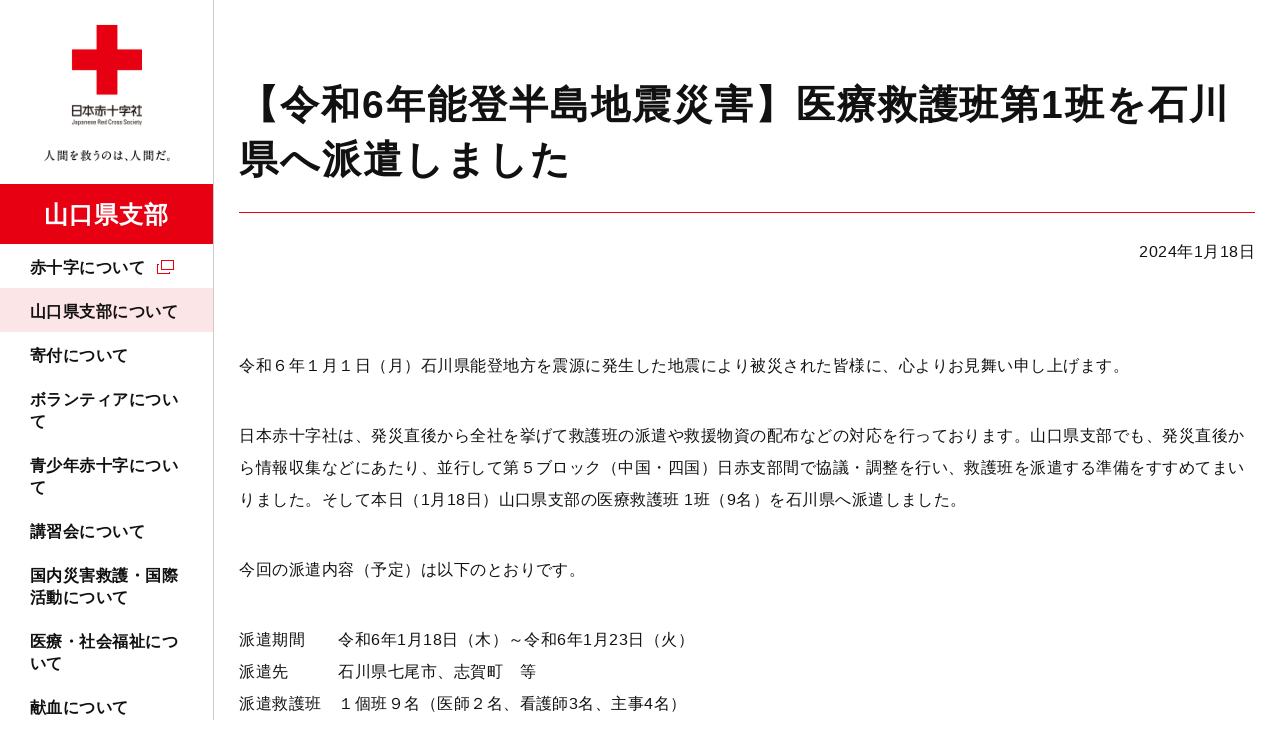

--- FILE ---
content_type: text/html; charset=UTF-8
request_url: https://www.jrc.or.jp/chapter/yamaguchi/about/topics/2024/0118_037666.html
body_size: 5083
content:
<!DOCTYPE html>
<html lang="ja" prefix="og: http://ogp.me/ns#">
<head>
<meta charset="UTF-8">
<meta http-equiv="X-UA-Compatible" content="ie=edge">
<meta name="viewport" content="width=device-width, initial-scale=1.0, viewport-fit=cover">
<meta name="format-detection" content="telephone=no,email=no,address=no">
<meta name="SKYPE_TOOLBAR" content="SKYPE_TOOLBAR_PARSER_COMPATIBLE">
<title>【令和6年能登半島地震災害】医療救護班第1班を石川県へ派遣しました｜山口県支部の最新トピックス｜日本赤十字社　山口県支部</title>
<meta name="keywords" content="">
<meta name="description" content="">
<link rel="icon" type="image/vnd.microsoft.icon" href="/common/images/favicon.ico" />
<!-- OGP-->
<meta property="og:type" content="article">
<meta property="og:title" content="【令和6年能登半島地震災害】医療救護班第1班を石川県へ派遣しました｜山口県支部の最新トピックス｜日本赤十字社　山口県支部">
<meta property="og:url" content="https://www.jrc.or.jp/chapter/yamaguchi/about/topics/2024/0118_037666.html">
<meta property="og:image" content="https://www.jrc.or.jp/chapter/yamaguchi/about/topics/img/IMG_41664.jpg">
<meta property="og:site_name" content="日本赤十字社 山口県支部">
<meta property="og:description" content="">
<meta property="og:locale" content="ja_JP">
<!-- Twitter-->
<meta name="twitter:card" content="summary_large_image">
<link rel="stylesheet" href="/common/styles/chapter.css?20211207">
<!-- Google Tag Manager -->
<script>(function(w,d,s,l,i){w[l]=w[l]||[];w[l].push({'gtm.start':
new Date().getTime(),event:'gtm.js'});var f=d.getElementsByTagName(s)[0],
j=d.createElement(s),dl=l!='dataLayer'?'&l='+l:'';j.async=true;j.src=
'https://www.googletagmanager.com/gtm.js?id='+i+dl;f.parentNode.insertBefore(j,f);
})(window,document,'script','dataLayer','GTM-NFNFX25');</script>
<!-- End Google Tag Manager -->
</head>
<body>
<!-- Google Tag Manager (noscript) -->
<noscript><iframe src="https://www.googletagmanager.com/ns.html?id=GTM-NFNFX25"
height="0" width="0" style="display:none;visibility:hidden"></iframe></noscript>
<!-- End Google Tag Manager (noscript) -->
<div class="l-base" id="l-base">
<div class="l-base__menu">
<div class="l-base__menu__fixed">
<header class="p-header" id="js-header">
<div class="p-header__head">
<div class="p-header__logo">
<p class="c-logo">
<a class="c-logo__link" href="/chapter/yamaguchi/">
<picture>
<source srcset="/common/images/chapter/yamaguchi/logo_yamaguchi_sp.png" media="(max-width: 1024px)">
<img src="/common/images/logo_pc.png" alt="日本赤十字社" width="240" height="169">
</picture>
<span class="c-logo__name">山口県支部</span>
</a>
</p>
<!-- /.c-logo -->
</div>
<div class="p-header__donation">
<a class="c-hDonateLink" id="gtm-donateSpHeader" href="https://donate.jrc.or.jp/lp/" target="_blank" rel="noopener">
<span class="c-hDonateLink__text">寄付する</span>
</a>
</div>
<div class="p-header__toggle">
<button class="c-navToggle" id="js-spMenuOpen">
<span class="c-navToggle__text">MENU</span>
</button>
</div>
</div>
<div class="p-header__body" id="js-navBody">
<div class="p-header__menu">
<nav class="p-navGlobal" id="js-navGlobal">
<ul class="p-navGlobal__body">
<li class="p-navGlobal__item">
<a class="p-navGlobal__link" target="_blank" href="/about/">赤十字について</a>
<div class="p-navGlobal__child">
<div class="p-navChild">
<div class="p-navChild__inner">
<h2 class="p-navChild__ttl"><a target="_blank" href="/about/">赤十字について</a></h2>
<div class="p-navChild__body">
<div class="p-navChild__column">
<ul class="p-navChild__links">
<li class="p-navChild__links__item">
<a target="_blank" href="/qa/">よくあるご質問</a>
</li>
</ul>
</div>
</div>
<button class="p-navChild__close"><span>CLOSE</span></button>
</div>
</div>
<!-- /.p-navChild -->
</div>
</li>
<li class="p-navGlobal__item">
<a class="p-navGlobal__link"  href="/chapter/yamaguchi/about/">山口県支部について</a>
<div class="p-navGlobal__child">
<div class="p-navChild">
<div class="p-navChild__inner">
<h2 class="p-navChild__ttl"><a  href="/chapter/yamaguchi/about/">山口県支部について</a></h2>
<div class="p-navChild__body">
<div class="p-navChild__column">
<ul class="p-navChild__links">
<li class="p-navChild__links__item">
<a  href="/chapter/yamaguchi/about/access/">アクセスマップ</a>
</li>
<li class="p-navChild__links__item">
<a  href="/chapter/yamaguchi/about/facility/">山口県内の赤十字施設</a>
</li>
<li class="p-navChild__links__item">
<a  href="/chapter/yamaguchi/about/topics/">山口県支部の最新トピックス</a>
</li>
</ul>
</div>
</div>
<button class="p-navChild__close"><span>CLOSE</span></button>
</div>
</div>
<!-- /.p-navChild -->
</div>
</li>
<li class="p-navGlobal__item">
<a class="p-navGlobal__link"  href="/chapter/yamaguchi/contribute/">寄付について</a>
<div class="p-navGlobal__child">
<div class="p-navChild">
<div class="p-navChild__inner">
<h2 class="p-navChild__ttl"><a  href="/chapter/yamaguchi/contribute/">寄付について</a></h2>
<div class="p-navChild__body">
<div class="p-navChild__column">
<ul class="p-navChild__links">
<li class="p-navChild__links__item">
<a target="_blank" href="/about/staff/">会員加入について</a>
</li>
<li class="p-navChild__links__item">
<a  href="/chapter/yamaguchi/contribute/tax/">税制上の優遇措置について</a>
</li>
<li class="p-navChild__links__item">
<a  href="/chapter/yamaguchi/contribute/commendation/">表彰制度について</a>
</li>
<li class="p-navChild__links__item">
<a  href="/chapter/yamaguchi/contribute/yuukoukai/">有功会のご案内</a>
</li>
<li class="p-navChild__links__item">
<a  href="/chapter/yamaguchi/contribute/enterprise/">企業・法人によるご協力</a>
</li>
</ul>
</div>
</div>
<button class="p-navChild__close"><span>CLOSE</span></button>
</div>
</div>
<!-- /.p-navChild -->
</div>
</li>
<li class="p-navGlobal__item">
<a class="p-navGlobal__link"  href="/chapter/yamaguchi/volunteer/">ボランティアについて</a>
<div class="p-navGlobal__child">
<div class="p-navChild">
<div class="p-navChild__inner">
<h2 class="p-navChild__ttl"><a  href="/chapter/yamaguchi/volunteer/">ボランティアについて</a></h2>
<div class="p-navChild__body">
<div class="p-navChild__column">
<ul class="p-navChild__links">
<li class="p-navChild__links__item">
<a  href="/chapter/yamaguchi/volunteer/chiiki/">地域赤十字奉仕団</a>
</li>
<li class="p-navChild__links__item">
<a  href="/chapter/yamaguchi/volunteer/seinen/">青年赤十字奉仕団</a>
</li>
<li class="p-navChild__links__item">
<a  href="/chapter/yamaguchi/volunteer/tokushu/">特殊赤十字奉仕団</a>
</li>
<li class="p-navChild__links__item">
<a  href="/chapter/yamaguchi/volunteer/kojin/">個人ボランティア</a>
</li>
</ul>
</div>
</div>
<button class="p-navChild__close"><span>CLOSE</span></button>
</div>
</div>
<!-- /.p-navChild -->
</div>
</li>
<li class="p-navGlobal__item">
<a class="p-navGlobal__link"  href="/chapter/yamaguchi/youth/">青少年赤十字について</a>
<div class="p-navGlobal__child">
<div class="p-navChild">
<div class="p-navChild__inner">
<h2 class="p-navChild__ttl"><a  href="/chapter/yamaguchi/youth/">青少年赤十字について</a></h2>
<div class="p-navChild__body">
<div class="p-navChild__column">
<ul class="p-navChild__links">
<li class="p-navChild__links__item">
<a  href="/chapter/yamaguchi/youth/join/">加盟方法</a>
</li>
</ul>
</div>
</div>
<button class="p-navChild__close"><span>CLOSE</span></button>
</div>
</div>
<!-- /.p-navChild -->
</div>
</li>
<li class="p-navGlobal__item">
<a class="p-navGlobal__link"  href="/chapter/yamaguchi/study/">講習会について</a>
<div class="p-navGlobal__child">
<div class="p-navChild">
<div class="p-navChild__inner">
<h2 class="p-navChild__ttl"><a  href="/chapter/yamaguchi/study/">講習会について</a></h2>
<div class="p-navChild__body">
<div class="p-navChild__column">
<ul class="p-navChild__links">
<li class="p-navChild__links__item">
<a  href="/chapter/yamaguchi/study/emergency/">救急法</a>
</li>
<li class="p-navChild__links__item">
<a  href="/chapter/yamaguchi/study/water/">水上安全法</a>
</li>
<li class="p-navChild__links__item">
<a  href="/chapter/yamaguchi/study/child/">幼児安全法</a>
</li>
<li class="p-navChild__links__item">
<a  href="/chapter/yamaguchi/study/house/">健康生活支援講習</a>
</li>
<li class="p-navChild__links__item">
<a  href="/chapter/yamaguchi/study/seminar/">防災セミナー</a>
</li>
<li class="p-navChild__links__item">
<a  href="/chapter/yamaguchi/study/course/">講習会を依頼したい</a>
</li>
<li class="p-navChild__links__item">
<a target="_blank" href="/study/license/">救急法等の資格の継続について（資格更新制度の廃止）</a>
</li>
</ul>
</div>
</div>
<button class="p-navChild__close"><span>CLOSE</span></button>
</div>
</div>
<!-- /.p-navChild -->
</div>
</li>
<li class="p-navGlobal__item">
<a class="p-navGlobal__link p-navGlobal__link--noChild"  href="/chapter/yamaguchi/rescue/">国内災害救護・国際活動について</a>
</li>
<li class="p-navGlobal__item">
<a class="p-navGlobal__link p-navGlobal__link--noChild"  href="/chapter/yamaguchi/medical/">医療・社会福祉について</a>
</li>
<li class="p-navGlobal__item">
<a class="p-navGlobal__link p-navGlobal__link--noChild"  href="/chapter/yamaguchi/donation/">献血について</a>
</li>
</ul>
</nav>
</div>
<div class="p-header__contribute p-header__contribute--chapter">
<a class="c-btn" id="gtm-donateGnav" href="https://donate.jrc.or.jp/lp/" target="_blank" rel="noopener">寄付申し込み</a>
</div>
<div class="p-header__form">
<div class="p-searchForm">
<script async src="https://cse.google.com/cse.js?cx=005228800467948046655:-8btc_-sygq"></script>
<div class="gcse-searchbox-only" data-resultsUrl="/chapter/yamaguchi/site_search/"></div>
</div>
<!-- /.p-searchForm -->
</div>
<div class="p-header__links">
<div class="p-hLinks">
<ul class="p-hLinks__sns">
<li class="p-hLinks__sns__item">
<a class="p-hLinks__sns__link p-hLinks__sns__link--x" target="_blank" href="https://twitter.com/hatorachan0508" target="_blank" rel="noopener">
<picture>
<source srcset="/common/images/icon_x_white.png" media="(max-width: 1024px)">
<img src="/common/images/icon_x_black.png" alt="x" width="32" height="32">
</picture>
</a>
</li>
<li class="p-hLinks__sns__item">
<a class="p-hLinks__sns__link p-hLinks__sns__link--facebook" target="_blank" href="https://www.facebook.com/%E6%97%A5%E6%9C%AC%E8%B5%A4%E5%8D%81%E5%AD%97%E7%A4%BE%E5%B1%B1%E5%8F%A3%E7%9C%8C%E6%94%AF%E9%83%A8-100333932795241/" target="_blank" rel="noopener">
<picture>
<source srcset="/common/images/icon_facebook_white.png" media="(max-width: 1024px)">
<img src="/common/images/icon_facebook_black.png" alt="facebook" width="32" height="32">
</picture>
</a>
</li>
</ul>
</div>
</div>

<button class="p-header__close" id="js-spMenuClose"><span>CLOSE</span></button>
</div>
</header>
</div>
</div>

<div class="l-base__body">
<div class="l-base__main">
<main class="l-main l-main--underlayer">
<div class="l-main__head">
<h1 class="c-articleHead">
<span class="c-articleHead__text">【令和6年能登半島地震災害】医療救護班第1班を石川県へ派遣しました</span>
</h1>
<time class="c-dateText" datetime="2024-01-18">2024年1月18日</time>
</div>
<div class="l-main__body">
<p><span>令和６年１月１日（月）石川県能登地方を震源に発生した地震により被災された皆様に、心よりお見舞い申し上げます。</span></p>
<p>日本赤十字社は、発災直後から全社を挙げて救護班の派遣や救援物資の配布などの対応を行っております。山口県支部でも、発災直後から情報収集などにあたり、並行して第５ブロック（中国・四国）日赤支部間で協議・調整を行い、救護班を派遣する準備をすすめてまいりました。そして本日（1月18日）山口県支部の医療救護班 1班（9名）を石川県へ派遣しました。　</p>
<p>今回の派遣内容（予定）は以下のとおりです。</p>
<p><span>派遣期間　　令和6年1月18日（木）～令和6年1月23日（火）</span><br /><span>派遣先　　　石川県七尾市、志賀町　等</span><br /><span>派遣救護班　１個班９名（医師２名、看護師3名、主事4名）</span><br /><span>　　　　　　　※山口赤十字病院救護員8名、山口県支部連絡調整員1名を派遣</span></p>
<p>　<br />現地では、避難所での巡回診療、被災病院の診療支援などを実施します。<br />なお 今月末には、医療コーディネートチームも派遣予定です。</p>
<p></p>
<div class="c-column c-column--row2">
<div class="c-column__body">
<div class="c-column__item">
<p><img alt="IMG_41664.jpg" src="/chapter/yamaguchi/about/topics/img/IMG_41664.jpg" width="1080" height="720" class="mt-image-none" /></p>
</div>
<div class="c-column__item">
<p><img alt="IMG_47109.jpg" src="/chapter/yamaguchi/about/topics/img/IMG_47109.jpg" width="1080" height="720" class="mt-image-none" /></p>
</div>
</div>
</div>
<p><span>また、日本赤十字社では令和６年能登半島地震災害に対する義援金も受け付けています。</span></p>
<p><span>詳しくは<a href="https://www.jrc.or.jp/chapter/yamaguchi/news/2024/0104_037210.html">こちら</a>をご確認ください。</span><span></span><span></span></p>
</div>
<aside class="l-main__foot">
<div class="p-articlePager">
<ul class="p-articlePager__body">
<li class="p-articlePager__item p-articlePager__item--prev">
<a class="c-btn"  href="/chapter/yamaguchi/about/topics/2024/0116_037608.html">前の記事へ</a>
</li>
<li class="p-articlePager__item p-articlePager__item--next">
<a class="c-btn"  href="/chapter/yamaguchi/about/topics/2024/0118_037695.html">次の記事へ</a>
</li>
</ul>
</div>
<!-- /.p-articlePager -->
</aside>
</main>
<!-- /.l-main-->
</div>
<div class="l-base__breadCrumb">
<div class="c-breadCrumb">
<ul class="c-breadCrumb__body">
<li class="c-breadCrumb__item">
<a class="c-breadCrumb__link" href="/chapter/yamaguchi/">トップページ</a>
</li>
<li class="c-breadCrumb__item">
<a class="c-breadCrumb__link" href="/chapter/yamaguchi/about/">山口県支部について</a>
</li>
<li class="c-breadCrumb__item">
<a class="c-breadCrumb__link" href="/chapter/yamaguchi/about/topics/">山口県支部の最新トピックス</a>
</li>
<li class="c-breadCrumb__item">【令和6年能登半島地震災害】医療救護班第1班を石川県へ派遣しました</li>
</ul>
<!-- structured-data -->
<script type="application/ld+json">
{
"@context": "https://schema.org",
"@type": "BreadcrumbList",
"itemListElement": [
{
"@type": "ListItem",
"position": 1,
"name": "トップページ",
"item": "https://www.jrc.or.jp/chapter/yamaguchi/"
},
{
"@type": "ListItem",
"position": 2,
"name": "山口県支部について",
"item": "https://www.jrc.or.jp/chapter/yamaguchi/about/"
},
{
"@type": "ListItem",
"position": 3,
"name": "山口県支部の最新トピックス",
"item": "https://www.jrc.or.jp/chapter/yamaguchi/about/topics/"
},
{
"@type": "ListItem",
"position": 4,
"name": "【令和6年能登半島地震災害】医療救護班第1班を石川県へ派遣しました",
"item": "https://www.jrc.or.jp/chapter/yamaguchi/about/topics/2024/0118_037666.html"
}
]
}
</script>
</div>
<!-- /.c-breadCrumb -->
<div class="l-base__footer">
<footer class="p-footer">
<div class="p-footer__return">
<p class="c-returnTop"><a class="c-returnTop__btn" href="#l-base">PAGE TOP</a></p>
</div>
<div class="p-footer__menu">
<div class="p-footerMenu" id="js-footerMenu">
<div class="p-footerMenu__inner">
<ul class="p-footerMenu__column">      
<li class="p-footerMenu__item">
<h2 class="p-footerMenu__ttl"><a target="_blank" href="/about/">赤十字について</a></h2>
<div class="p-footerMenu__child">
<div class="p-footerChild">
<p class="p-footerChild__ttl"><a target="_blank" href="/about/">赤十字について</a></p>
<ul class="p-footerChild__links">
<li class="p-footerChild__links__item">
<a target="_blank" href="/qa/">よくあるご質問</a>
</li>
</ul>
</div>
<!-- /.p-footerChild -->
</div>
</li>
<li class="p-footerMenu__item">
<h2 class="p-footerMenu__ttl"><a  href="/chapter/yamaguchi/about/">山口県支部について</a></h2>
<div class="p-footerMenu__child">
<div class="p-footerChild">
<p class="p-footerChild__ttl"><a  href="/chapter/yamaguchi/about/">山口県支部について</a></p>
<ul class="p-footerChild__links">
<li class="p-footerChild__links__item">
<a  href="/chapter/yamaguchi/about/access/">アクセスマップ</a>
</li>
<li class="p-footerChild__links__item">
<a  href="/chapter/yamaguchi/about/facility/">山口県内の赤十字施設</a>
</li>
<li class="p-footerChild__links__item">
<a  href="/chapter/yamaguchi/about/topics/">山口県支部の最新トピックス</a>
</li>
</ul>
</div>
<!-- /.p-footerChild -->
</div>
</li>
<li class="p-footerMenu__item">
<h2 class="p-footerMenu__ttl"><a  href="/chapter/yamaguchi/contribute/">寄付について</a></h2>
<div class="p-footerMenu__child">
<div class="p-footerChild">
<p class="p-footerChild__ttl"><a  href="/chapter/yamaguchi/contribute/">寄付について</a></p>
<ul class="p-footerChild__links">
<li class="p-footerChild__links__item">
<a  href="/about/staff/">会員加入について</a>
</li>
<li class="p-footerChild__links__item">
<a  href="/chapter/yamaguchi/contribute/tax/">税制上の優遇措置について</a>
</li>
<li class="p-footerChild__links__item">
<a  href="/chapter/yamaguchi/contribute/commendation/">表彰制度について</a>
</li>
<li class="p-footerChild__links__item">
<a  href="/chapter/yamaguchi/contribute/yuukoukai/">有功会のご案内</a>
</li>
<li class="p-footerChild__links__item">
<a  href="/chapter/yamaguchi/contribute/enterprise/">企業・法人によるご協力</a>
</li>
</ul>
</div>
<!-- /.p-footerChild -->
</div>
</li>
</ul>
<ul class="p-footerMenu__column">
<li class="p-footerMenu__item">
<h2 class="p-footerMenu__ttl"><a  href="/chapter/yamaguchi/help/">国内災害義援金・海外救援金について</a></h2>
<div class="p-footerMenu__child">
<div class="p-footerChild">
<p class="p-footerChild__ttl"><a  href="/chapter/yamaguchi/help/">国内災害義援金・海外救援金について</a></p>
<ul class="p-footerChild__links">
<li class="p-footerChild__links__item">
<a  href="/contribute/help/#kokunai">現在受付中の国内災害義援金</a>
</li>
<li class="p-footerChild__links__item">
<a  href="/contribute/help/#kaigai">現在受付中の海外救援金</a>
</li>
</ul>
</div>
<!-- /.p-footerChild -->
</div>
</li>
<li class="p-footerMenu__item">
<h2 class="p-footerMenu__ttl"><a  href="/chapter/yamaguchi/volunteer/">ボランティアについて</a></h2>
<div class="p-footerMenu__child">
<div class="p-footerChild">
<p class="p-footerChild__ttl"><a  href="/chapter/yamaguchi/volunteer/">ボランティアについて</a></p>
<ul class="p-footerChild__links">
<li class="p-footerChild__links__item">
<a  href="/chapter/yamaguchi/volunteer/chiiki/">地域赤十字奉仕団</a>
</li>
<li class="p-footerChild__links__item">
<a  href="/chapter/yamaguchi/volunteer/seinen/">青年赤十字奉仕団</a>
</li>
<li class="p-footerChild__links__item">
<a  href="/chapter/yamaguchi/volunteer/tokushu/">特殊赤十字奉仕団</a>
</li>
<li class="p-footerChild__links__item">
<a  href="/chapter/yamaguchi/volunteer/kojin/">個人ボランティア</a>
</li>
</ul>
</div>
<!-- /.p-footerChild -->
</div>
</li>
<li class="p-footerMenu__item">
<h2 class="p-footerMenu__ttl"><a  href="/chapter/yamaguchi/youth/">青少年赤十字について</a></h2>
<div class="p-footerMenu__child">
<div class="p-footerChild">
<p class="p-footerChild__ttl"><a  href="/chapter/yamaguchi/youth/">青少年赤十字について</a></p>
<ul class="p-footerChild__links">
<li class="p-footerChild__links__item">
<a  href="/chapter/yamaguchi/youth/join/">加盟方法</a>
</li>
</ul>
</div>
<!-- /.p-footerChild -->
</div>
</li>
</ul>
<ul class="p-footerMenu__column">
<li class="p-footerMenu__item">
<h2 class="p-footerMenu__ttl"><a  href="/chapter/yamaguchi/study/">講習会について</a></h2>
<div class="p-footerMenu__child">
<div class="p-footerChild">
<p class="p-footerChild__ttl"><a  href="/chapter/yamaguchi/study/">講習会について</a></p>
<ul class="p-footerChild__links">
<li class="p-footerChild__links__item">
<a  href="/chapter/yamaguchi/study/emergency/">救急法</a>
</li>
<li class="p-footerChild__links__item">
<a  href="/chapter/yamaguchi/study/water/">水上安全法</a>
</li>
<li class="p-footerChild__links__item">
<a  href="/chapter/yamaguchi/study/child/">幼児安全法</a>
</li>
<li class="p-footerChild__links__item">
<a  href="/chapter/yamaguchi/study/house/">健康生活支援講習</a>
</li>
<li class="p-footerChild__links__item">
<a  href="/chapter/yamaguchi/study/seminar/">防災セミナー</a>
</li>
<li class="p-footerChild__links__item">
<a  href="/chapter/yamaguchi/study/course/">講習会を依頼したい</a>
</li>
<li class="p-footerChild__links__item">
<a  href="/study/license/">救急法等の資格の継続について（資格更新制度の廃止）</a>
</li>
</ul>
</div>
<!-- /.p-footerChild -->
</div>
</li>
<li class="p-footerMenu__item">
<p class="p-footerMenu__ttl p-footerMenu__ttl--noChild"><a  href="/chapter/yamaguchi/rescue/">国内災害救護・国際活動について</a></p>
</li>
</ul>
<ul class="p-footerMenu__column">
<li class="p-footerMenu__item">
<p class="p-footerMenu__ttl p-footerMenu__ttl--noChild"><a  href="/chapter/yamaguchi/medical/">医療・社会福祉について</a></p>
</li>
<li class="p-footerMenu__item">
<p class="p-footerMenu__ttl p-footerMenu__ttl--noChild"><a  href="/chapter/yamaguchi/donation/">献血について</a></p>
</li>
<li class="p-footerMenu__item">
<p class="p-footerMenu__ttl p-footerMenu__ttl--noChild"><a  href="/chapter/yamaguchi/news/">山口県支部からのお知らせ</a></p>
</li>
<li class="p-footerMenu__item">
<p class="p-footerMenu__ttl p-footerMenu__ttl--noChild"><a target="_blank" href="/information/">日本赤十字社本社のお知らせ</a></p>
</li>
<li class="p-footerMenu__item">
<p class="p-footerMenu__ttl p-footerMenu__ttl--noChild"><a  href="/chapter/yamaguchi/public/">広報誌</a></p>
</li>
</ul>
</div>
</div>
<!-- /.p-footerMenu -->
</div>
<div class="p-footer__bottom">
<div class="p-footerLinks" id="js-footerLinks">
<ul class="p-footerLinks__body">
<li class="p-footerLinks__item">
<a class="p-footerLinks__link"  href="/chapter/yamaguchi/inquiry/">お問い合わせ</a>
</li>
<li class="p-footerLinks__item">
<a class="p-footerLinks__link"  href="/chapter/yamaguchi/employment/">採用情報</a>
</li>
<li class="p-footerLinks__item">
<a class="p-footerLinks__link"  href="/chapter/yamaguchi/media/">メディアの方へ</a>
</li>
<li class="p-footerLinks__item">
<a class="p-footerLinks__link"  href="/chapter/yamaguchi/advertise/">入札情報</a>
</li>
<li class="p-footerLinks__item">
<a class="p-footerLinks__link"  href="/chapter/yamaguchi/rule/">リンク・著作権について</a>
</li>
<li class="p-footerLinks__item">
<a class="p-footerLinks__link" target="_blank" href="/privacy/">プライバシーポリシー</a>
</li>
<li class="p-footerLinks__item">
<a class="p-footerLinks__link" target="_blank" href="/disclosure/">情報公開案内</a>
</li>
<li class="p-footerLinks__item">
<a class="p-footerLinks__link" target="_blank" href="/sns_guide/">ソーシャルメディア・ガイドライン</a>
</li>
<li class="p-footerLinks__item">
<a class="p-footerLinks__link"  href="/chapter/yamaguchi/sitemap/">サイトマップ</a>
</li>
</ul>
</div>
<!-- /.p-footerLinks -->
<p class="c-logo">
<a class="c-logo__link" href="/chapter/yamaguchi/">
<picture>
<source srcset="/common/images/chapter/yamaguchi/logo_footer_yamaguchi_sp.png" media="(max-width: 768px)">
<img src="/common/images/chapter/yamaguchi/logo_footer_yamaguchi.png" alt="日本赤十字社" width="337" height="86">
</picture>
</a>
</p>
<!-- /.c-logo -->
<p class="c-copyright" lang="en"><small><span>Copyright © 2021 Japanese Red Cross Society </span><span>All rights reserved.</span></small></p>
</div>
</footer>
</div>

</div>
</div>
<script src="/common/scripts/chapter.js"></script>
<script type="text/javascript" src="/_Incapsula_Resource?SWJIYLWA=719d34d31c8e3a6e6fffd425f7e032f3&ns=2&cb=965853793" async></script></body>
</html>


--- FILE ---
content_type: text/plain
request_url: https://www.google-analytics.com/j/collect?v=1&_v=j102&a=534347454&t=pageview&_s=1&dl=https%3A%2F%2Fwww.jrc.or.jp%2Fchapter%2Fyamaguchi%2Fabout%2Ftopics%2F2024%2F0118_037666.html&ul=en-us%40posix&dt=%E3%80%90%E4%BB%A4%E5%92%8C6%E5%B9%B4%E8%83%BD%E7%99%BB%E5%8D%8A%E5%B3%B6%E5%9C%B0%E9%9C%87%E7%81%BD%E5%AE%B3%E3%80%91%E5%8C%BB%E7%99%82%E6%95%91%E8%AD%B7%E7%8F%AD%E7%AC%AC1%E7%8F%AD%E3%82%92%E7%9F%B3%E5%B7%9D%E7%9C%8C%E3%81%B8%E6%B4%BE%E9%81%A3%E3%81%97%E3%81%BE%E3%81%97%E3%81%9F%EF%BD%9C%E5%B1%B1%E5%8F%A3%E7%9C%8C%E6%94%AF%E9%83%A8%E3%81%AE%E6%9C%80%E6%96%B0%E3%83%88%E3%83%94%E3%83%83%E3%82%AF%E3%82%B9%EF%BD%9C%E6%97%A5%E6%9C%AC%E8%B5%A4%E5%8D%81%E5%AD%97%E7%A4%BE%E3%80%80%E5%B1%B1%E5%8F%A3%E7%9C%8C%E6%94%AF%E9%83%A8&sr=1280x720&vp=1280x720&_u=YEDAAEABAAAAACAAI~&jid=265930719&gjid=1375615025&cid=873424507.1768727362&tid=UA-108802052-8&_gid=1959171125.1768727362&_r=1&_slc=1&gtm=45He61e1n81NFNFX25v77779612za200zd77779612&gcd=13l3l3l3l1l1&dma=0&tag_exp=103116026~103200004~104527906~104528501~104684208~104684211~105391252~115495940~115938465~115938469~115985661~117025848~117041588&z=2080837991
body_size: -826
content:
2,cG-E3DSG77XQR